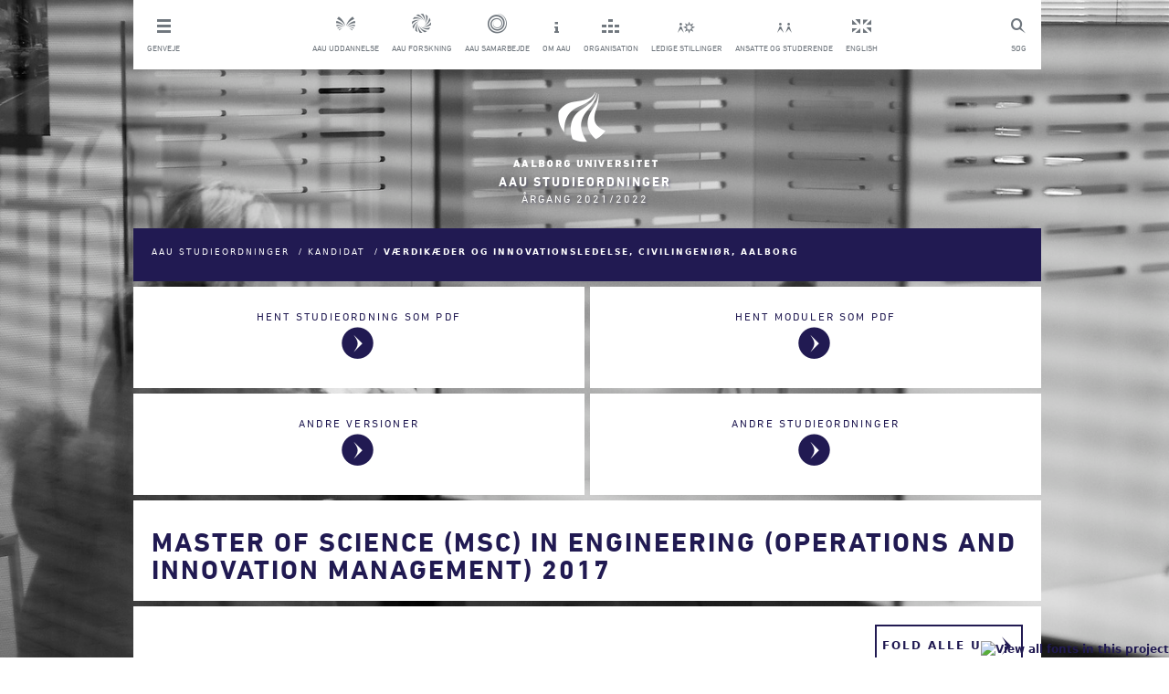

--- FILE ---
content_type: text/html; charset=utf-8
request_url: https://studieordninger.aau.dk/2021/29/2255
body_size: 13637
content:
<!DOCTYPE html>
<html style="height: 100%;width: 100%;" lang="da">
<head>
    <meta name="viewport" content="width=device-width" />
    <meta http-equiv="X-UA-Compatible" content="IE=edge">
    

    <meta name="title" content="V&#230;rdik&#230;der og innovationsledelse-Studieordning-Civilingeni&#248;r-Aalborg Universitet" />
    <meta name="description" content="Indhold, forløb og kompetenceprofil for uddannelsen til Civilingeniør, cand.polyt. i værdikæder og innovationsledelse, Aalborg Universitet, Aalborg" />

    <title>Civilingeni&#248;r, cand.polyt. i v&#230;rdik&#230;der og innovationsledelse 2017</title>
    <script type="text/javascript" src="https://fast.fonts.com/jsapi/6ffba2ea-d55c-4389-b794-a04d376df85c.js"></script>
    <link href="/bundles_css_general?v=SwmX-w0k0flTqdS9NohgiKcCN4hf0rHvVHEv08huZtU1" rel="stylesheet"/>

    <script src="/bundles_js_general?v=_1hie_yS17nMmk1QMfgWJcPI_4upMyYuUQB1p47qSUs1"></script>

    <link rel="shortcut icon" href="/Content/Images/aau-favicon.ico" />

    <style>
        .aau-icon {
            font-family: aauother;
            font-size: 30px;
            background-color: inherit;
            border: 0px;
        }

            .aau-icon.aau-whitebutton {
                cursor: pointer;
                color: #FFFFFF;
            }
    </style>
    <!-- Google Tag Manager -->
    <script>
        (function (w, d, s, l, i) {
        w[l] = w[l] || []; w[l].push({
            'gtm.start':
            new Date().getTime(), event: 'gtm.js'
        }); var f = d.getElementsByTagName(s)[0],
            j = d.createElement(s), dl = l != 'dataLayer' ? '&l=' + l : ''; j.async = true; j.src =
                'https://www.googletagmanager.com/gtm.js?id=' + i + dl; f.parentNode.insertBefore(j, f);
        })(window, document, 'script', 'dataLayer', 'GTM-P2V24NL');
    </script>
    <!-- End Google Tag Manager -->


    <style>
        .logo .title {
            display: none;
        }

        #logo .subtitle {
            display: block;
        }

        #study > .all {
            float: right;
            /*background-color: #211a52;*/
            border: 2px solid #211a52;
            color: #211a52;
            /*color: white;*/
            padding: 0.5em 0.5em;
            font-weight: bold;
            display: flex;
            /*flex-direction: column;*/
            align-items: center;
            /*justify-content: center;*/
        }

            #study > .all > span {
                text-transform: uppercase;
                margin-right: 5px;
                letter-spacing: 2px;
            }

        #study > .all, #study > h2 {
            cursor: pointer;
        }

            #study > .all:after {
                text-transform: none;
                font-weight: normal;
                font-size: 20px;
                font-family: 'aauother';
            }

            #study > h2:after {
                margin-left: auto;
                text-transform: none;
                font-weight: normal;
                font-size: 20px;
                font-family: 'aauother';
            }

            #study > .all.collapsed:after {
                content: 'w';
            }

            #study > h2.collapsed:after {
                content: 'w';
            }

            #study > .all.expanded:after {
                content: 'r';
            }

            #study > h2.expanded:after {
                content: 'r';
            }

        #study > h2 {
            margin-bottom: 7px;
            margin-top: 17px;
            display: flex;
            align-items: center;
        }
    </style>

    <script>


        function setCookie(c_name, value, exdays) {
            var exdate = new Date();
            exdate.setDate(exdate.getDate() + exdays);
            var c_value = escape(value) + ((exdays == null) ? "" : "; expires=" + exdate.toUTCString());
            document.cookie = c_name + "=" + c_value + ";path=/;";
        }

        function setLanguage(language) {
            setCookie('{Language}', language, 3650);
            $.ajax("/unsetLanguage", {
                method: "POST"
            }).done(function () { location.href = location.href.replace(/lang=(?:en-GB|da-DK)/i, "").replace(/(\?|&)$/, "").replace(/(&|\?)&/, "$1"); });
        }

        $(function () {
            $('.footerInner').hide();

            $('.footerArrow').on('click', function () {
                $(this).html($(this).html() == "i" ? "t" : "i");
                $(this).parent().toggleClass('active');
                $('.footerInner').slideToggle();
                $("html, body").animate({
                    scrollTop: $(document).height()
                }, 500);
            });
        });

        function setMobile() {
            var windowWidth = $(window).outerWidth();

            if (windowWidth < 970) {
                $('#header').addClass('mobile');
            }
        }

        function setInlineDropdown(button) {
            var dropdown = button.find('ul');
            button.toggleClass('active');

            if (button.hasClass('active')) {
                dropdown.slideDown();
            } else {
                dropdown.slideUp();
            }
        }

        function toggleSlide(element, isDown) {
            if (isDown) {
                element.slideDown();
            } else {
                element.slideUp();
            }
        }

        function setDropdown() {
            var dropdown = $('.header__dropdown');
            var headerHeight = $('#header').outerHeight();
            dropdown.css('top', headerHeight);
        }

        function setOverlay() {
            var overlay = $('.overlay');
            var dropdown = $('.header__dropdown');
            var shortcuts = $('.shortcutsWrapper');

            if (dropdown.hasClass('active') || shortcuts.hasClass('active')) {
                overlay.fadeIn();
            } else {
                overlay.fadeOut();
            }
        }

        $(document).ready(function () {
            setMobile();

            $('.mobileMenu').click(function () {
                var dropdown = $('.header__dropdown');
                dropdown.toggleClass('active');
                var isDown = dropdown.hasClass('active');

                setDropdown();
                setOverlay();
                toggleSlide(dropdown, isDown);
            });

            $('.shortcutsWrapper').click(function () {
                setInlineDropdown($(this));
                setOverlay();
            });


            $(window).resize(function () {
                var header = $('#header');
                var windowWidth = $(window).outerWidth();
                var dropdown = $('.header__dropdown');
                var shortcutDropdown = $('.shortcutDropdown');
                var shortcutsWrapper = $('.shortcutsWrapper');

                if (dropdown.hasClass('active')) {
                    setDropdown();
                    toggleSlide(dropdown, true);
                    shortcutDropdown.hide();
                    setOverlay();
                } else {
                    dropdown.hide();
                    setOverlay();
                }

                if (windowWidth >= 970) {
                    header.removeClass('mobile');
                    dropdown.removeClass('active');

                    dropdown.show();
                } else {
                    shortcutsWrapper.removeClass('active');
                }

                setMobile();
            });
        });
    </script>
    
    <style>
        .logo .title {
            display: none;
        }

        #logo .subtitle {
            display: block;
        }

        #study > h2 {
            margin-bottom: 7px;
            margin-top: 17px;
        }
    </style>

    <script>
        $(function () {
            $("#study").prepend("<div class='all expanded'><span id='toggle-paragraphs' data-expand='Fold alle ud' data-collapse='Fold alle ind'><span></div><div style='clear:both'></div>");
            var $button = $('#toggle-paragraphs');
            var collapse = $button.attr('data-expand');
            var expand = $button.attr('data-collapse');

            $("#study > h2").each(function(){
                var me = $(this);

                me.addClass("expanded");
                me.click(function(){
                    var func = function(){};
                    if(me.hasClass("collapsed")){
                        me.addClass("expanded");
                        me.removeClass("collapsed");
                        func = function(o){$(o).css("display",$(o).data("odisplay"));};
                    }else{
                        me.addClass("collapsed");
                        me.removeClass("expanded");
                        func = function(o){$(o).data("odisplay",$(o).css("display")).css("display","none");};
                    }

                    var s =$(this).next()[0];
                    while(s != undefined && s.nodeName != "H2"){
                        func(s);
                        s = s.nextSibling;
                    }
                });
            });

            $("#study > .all").click(function(){
                var me = $(this);
                if(me.hasClass("collapsed")){
                    me.addClass("expanded");
                    me.removeClass("collapsed");
                    $button.text(expand);
                    $("#study > h2.collapsed").trigger("click");
                }else{
                    me.addClass("collapsed");
                    me.removeClass("expanded");
                    $button.text(collapse);
                    $("#study > h2.expanded").trigger("click");
                }

            }).trigger("click");
        });
    </script>

    <script>
        var minimal = false;
        function fixIt() {
            var swidth = $("#study").width();
            if (swidth < 940 && minimal == false) {
                $(".courseblock").each(function () {
                    var me = $(this);
                    me.find(".exam > td").hide();
                    me.find(".meta > td").each(function () {
                        var td = $(this);
                        td.data("colspan", td.prop("colspan"));
                        td.prop("colspan", 2);
                    });
                    me.find(".columns > td:nth-child(n+3), .module > td:nth-child(n+3)").css("display", "none");
                });
                minimal = true;
            }
            if (swidth >= 940 && minimal == true) {
                $(".courseblock").each(function () {
                    var me = $(this);
                    me.find(".meta > td").each(function () {
                        var td = $(this);
                        td.prop("colspan", td.data("colspan"));
                    });
                    me.find(".exam > td").show();
                    me.find(".columns > td:nth-child(n+3), .module > td:nth-child(n+3)").css("display", "");
                });
                minimal = false;
            }
        }

        $(function () {
            $("#studytitle").append($("#study").find("h1").first());

            $(window).on("resize",
                function () {
                    fixIt();
                });
            fixIt();


            $(".courseblock:has(.arrow-collapse)").each(function () {
                var me = $(this);
                me.find(".meta").css("cursor", "pointer");
                $(me).on("click", ".meta", function () {
                    me.find(".arrow-collapse").toggleClass("collapsed");
                    me.find(".columns,.module,.semester,.exam").toggle();
                });
                $(me.find(".meta")[0]).trigger("click");
            });
            $(".courseblock a").each(function () {
                if ($(this).attr("href")[0] != "#") {
                    $(this).attr("href", $(this).attr("href") + "?lang=da-DK")
                }
            });
        });

    </script>

    <script id="CookieConsent" src="https://policy.app.cookieinformation.com/uc.js" data-culture="DA" type="text/javascript"></script>
</head>
<body>
    
    <!-- Google Tag Manager (noscript) -->
    <noscript>
        <iframe src="https://www.googletagmanager.com/ns.html?id=GTM-P2V24NL"
                height="0" width="0" style="display:none;visibility:hidden"></iframe>
    </noscript>
    <!-- End Google Tag Manager (noscript) -->

    <div class="container" style="min-height: 100%;height: auto;padding-bottom: 100px">

        <div class="row">
            <div class="col-md-12">
                <div class="row">
                    <div id="header" class="box header">
                        <a href="#" class="mobileMenu topLink"><span class="topLinkIcon mobile"></span><p class="topLinkTxt">Luk menu</p></a>
                        <a href="http://www.search.aau.dk/?locale=da" class="topLink search"><span class="topLinkIcon search"></span><p class="topLinkTxt">S&#248;g</p></a>

                        <ul class="horizontal unstyled header__dropdown">
                            <li class="shortcutsWrapper">
                                <a class="topLink shortcuts" href="#"> <span class="topLinkIcon shortcuts"></span><p class="topLinkTxt">Genveje</p> </a>
                                <ul class="shortcutDropdown unstyled" style="display: none;">
                                    <li> <a href="http://www.aau.dk/nyheder/?page=1" title="Nyheder fra AAU &amp; Presseinfo" class="topLink white">Nyheder &amp; presse</a></li>
                                    <li> <a href="http://www.aau.dk/arrangementer" title="Arrangementer p&#229; AAU" class="topLink white">Arrangementer</a></li>
                                    <li> <a href="http://www.aau.dk/kontakt" title="Kontakt og find rundt p&#229; Aalborg Universitet" class="topLink white">Kontakt og find rundt</a></li>
                                    <li> <a href="http://www.aau.dk/om-aau/organisation/campus" title="Campusomr&#229;der p&#229; AAU" class="topLink white">Campusomr&#229;der</a></li>
                                    <li> <a href="http://www.aau.dk/pressen" title="For pressen" class="topLink white">For pressen</a></li>
                                    <li> <a href="http://www.aau.dk/alumni" title="For tidligere studerende ved AAU" class="topLink white">For alumni</a></li>
                                </ul>
                            </li>
                            <li class="serviceMenuCenterItem"> <a href="http://www.aau.dk/uddannelser/" class="topLink"><span class="topLinkIcon education"></span><p class="topLinkTxt">AAU uddannelse</p></a></li>
                            <li class="serviceMenuCenterItem"> <a href="http://www.aau.dk/forskning/" class="topLink"><span class="topLinkIcon research"></span><p class="topLinkTxt">AAU forskning</p></a></li>
                            <li class="serviceMenuCenterItem"> <a href="http://www.aau.dk/samarbejde/" class="topLink"><span class="topLinkIcon coorporation"></span><p class="topLinkTxt">AAU samarbejde</p></a></li>
                            <li class="serviceMenuCenterItem"> <a href="http://www.aau.dk/om-aau/" class="topLink"><span class="topLinkIcon about"></span><p class="topLinkTxt">Om AAU</p></a></li>
                            <li class="serviceMenuCenterItem"> <a href="http://www.aau.dk/om-aau/organisation/" class="topLink"><span class="topLinkIcon organisation"></span><p class="topLinkTxt">Organisation</p></a></li>
                            <li class="serviceMenuCenterItem"> <a href="http://www.stillinger.aau.dk/" class="topLink"><span class="topLinkIcon vacancies"></span><p class="topLinkTxt">Ledige stillinger</p></a></li>
                            <li class="serviceMenuCenterItem"> <a href="http://www.intern.aau.dk/" class="topLink"><span class="topLinkIcon studentsAndStaff"></span><p class="topLinkTxt">Ansatte og studerende</p></a></li>
                            <li class="serviceMenuCenterItem"> <a href="javascript:setLanguage(&#39;en-GB&#39;)" class="topLink"><span class="topLinkIcon english"></span><p class="topLinkTxt">English</p></a></li>
                        </ul>
                    </div>
                    <div class="overlay"></div>
                </div>
            </div>
        </div>

        <div id="logo" class="logo row">
            <div class="col-md-12">
                <center>
                    <a href="http://www.aau.dk" title="AAU">
                        <img src="/Content/Images/logo.png" class="hideOnPrint"  alt="AAU Logo"/>
                        <img src="/Content/Images/logoImg.png" class="showOnPrint" height="94" />
                    </a>
                </center>
                <a href="/2021">
                    <h1 class="title highlighted">AAU Studieordninger</h1>
                    <h2 class="subtitle highlighted">AAU Studieordninger</h2>
                </a>
                    <a class="highlighted" href="/years"><h3>&#197;rgang 2021/2022</h3></a>
            </div>
        </div>

        

<div class="row boxes boxes--columns sticky">
    <div class="box box--primary study-breadcrumb">
        <ul class="unstyled">
            <li>
                <a href="https://studieordninger.aau.dk">
                    AAU Studieordninger
                </a>
            </li>
            <li>/</li>
            <li>
                <a href="/2021/29">
                    Kandidat
                </a>
            </li>
            <li>/</li>
            <li class="current">
                V&#230;rdik&#230;der og innovationsledelse, Civilingeni&#248;r, Aalborg
            </li>
        </ul>
    </div>
</div>

<div class="row lines-boxes">
    <div class="col-md-6 boxes boxes--columns">
        <div class="box" style="text-align:center">
            <a href="/2021/29/2255/pdf" class="smallButton">Hent studieordning som pdf</a>
        </div>
    </div>

    <div class="col-md-6 boxes boxes--columns">
        <div class="box" style="text-align:center">
            <a href="/2021/29/2255/pdfcourses" class="smallButton">Hent moduler som pdf</a>
        </div>
    </div>


    <div class="col-md-6 boxes boxes--columns">
        <div class="box" style="text-align:center">
            <a href="/Vaerdikaederoginnovationsledelse-Kandidat-Aalborg-Engelsk-Civilingenioer" class="smallButton">Andre versioner</a>
        </div>
    </div>

    <div class="col-md-6 boxes boxes--columns">
        <div class="box" style="text-align:center">
            <a href="/2021" class="smallButton">Andre studieordninger</a>
        </div>
    </div>
</div>

<div class="row boxes boxes--columns">
    <div class="box studytitle" id="studytitle">
    </div>
</div>

<div class="row">
    <div class="col-md-12 boxes boxes--columns">
        <div class="box" id="study">
            <h1 id="Master_of_Science_(MSc)_in_Engineering_(Operations_and_Innovation_Management)_2017">Master of Science (MSc) in Engineering (Operations and Innovation Management) 2017</h1><h2 id="1:_Preface">1: Preface</h2><p>Pursuant to Act 261 of March 18, 2015 on Universities (the University Act) with subsequent changes, the following curriculum for the Master's program in Operations and Innovation Management is stipulated. The programme also follows the Joint Programme Regulations and the Examination Policies and Procedures for the The Faculty of Engineering and Science..</p><h2 id="2:_Basis_in_Ministerial_orders">2: Basis in Ministerial orders</h2><p>The Master’s programme is organised in accordance with the Ministry of Higher Education and Science’s Order no. 1328 of November 15, 2016 on Bachelor’s and Master’s Programmes at Universities (the Ministerial Order of the Study Programmes) and Ministerial Order no. 1062 of June 30, 2016 on University Examinations (the Examination Order). Further reference is made to Ministerial Order no. 111 of January 30, 2017 (the Admission Order) and Ministerial Order no. 114 of February 3, 2015 (the Grading Scale Order) with subsequent changes.</p><h2 id="3:_Campus">3: Campus</h2><p>The programme is offered in Aalborg.</p><h2 id="4:_Faculty_affiliation">4: Faculty affiliation</h2><p>The Master’s programme falls under the The Faculty of Engineering and Science, Aalborg University.</p><h2 id="5:_Study_board_affiliation">5: Study board affiliation</h2><p>The Master’s programme falls under the Study Board of Production.</p><h2 id="6:_Affiliation_to_corps_of_external_examiners">6: Affiliation to corps of external examiners</h2><p>The Master’s programme is associated with the external examiners corps on Nationwide engineering examiners/Machine.</p><h2 id="7:_Admission_requirements">7: Admission requirements</h2><p><strong>Applicants with a legal claim to admission (retskrav):</strong></p><p>Applicants with one of the following degrees are entitled to admission:</p><ul><li>Bachelor of Science in Manufacturing and Operations Engineering, Aalborg University</li><li>Bachelor of Science in Global Business Engineering, Aalborg University</li><li>Bachelor of Engineering in Export Technology, Aalborg University</li></ul><p><strong>Applicants without legal claim to admission:</strong></p><p>Applicants with one of the following degrees meet the admission requirements:</p><ul><li>Bachelor of Engineering in Export, IHK</li><li>Bachelor of Engineering in Global Business Development, VIA</li></ul><p>Students with another Bachelor degree may, upon application to the Board of Studies, be admitted following a specific academic assessment if the applicant is considered as having comparable educational prerequisites. The University can stipulate requirements concerning conducting additional exams prior to the start of study.</p><h2 id="8:_The_programme_title_in_Danish_and_English">8: The programme title in Danish and English</h2><p>The Master’s programme entitles the graduate to the Danish designation Civilingeniør, cand.polyt. i værdikæder og innovationsledelse. The English designation is: Master of Science (MSc) in Engineering (Operations and Innovation Management).</p><h2 id="9:_Programme_specifications_in_ECTS_credits">9: Programme specifications in ECTS credits</h2><p>The Master’s programme is a 2-year, research-based, full-time study programme. The programme is set to 120 ECTS credits.</p><h2 id="10:_Rules_concerning_credit_transfer_(merit),_including_the_possibility_for_choice_of_modules_that_are_part_of_another_programme_at_a_university_in_Denmark_or_abroad">10: Rules concerning credit transfer (merit), including the possibility for choice of modules that are part of another programme at a university in Denmark or abroad</h2><p>The Study Board can approve that passed programme elements from other educational programmes at the same level replaces programme elements within this programme (credit transfer).</p><p>Furthermore, the Study Board can, upon application, approve that parts of this programme is completed at another university or a further education institution in Denmark or abroad (pre-approval of credit transfer).</p><p>The Study Board’s decisions regarding credit transfer are based on an academic assessment.</p><h2 id="11:_Exemptions">11: Exemptions</h2><p>The Study Board’s possibilities to grant exemption, including exemption to further examination attempts and special examination conditions, are stated in the Examination Policies and Procedures published at this website: <a href="http://www.studieservice.aau.dk/regler-vejledninger/#515770">https://www.studieservice.aau.dk/regler-vejledninger</a></p><h2 id="12:_Rules_for_examinations">12: Rules for examinations</h2><p>The rules for examinations are stated in the Examination Policies and Procedures published at this website: <a href="http://www.studieservice.aau.dk/regler-vejledninger/#515770">https://www.studieservice.aau.dk/regler-vejledninger</a></p><h2 id="13:_Rules_concerning_written_work,_including_the_Master’s_Thesis">13: Rules concerning written work, including the Master’s Thesis</h2><p>In the assessment of all written work, regardless of the language it is written in, weight is also given to the student's formulation and spelling ability, in addition to the academic content. Orthographic and grammatical correctness as well as stylistic proficiency are taken as a basis for the evaluation of language performance. Language performance must always be included as an independent dimension of the total evaluation. However, no examination can be assessed as ‘Pass’ on the basis of good language performance alone; similarly, an examination normally cannot be assessed as ‘Fail’ on the basis of poor language performance alone.</p><p>The Study Board can grant exemption from this in special cases (e.g., dyslexia or a native language other than Danish).</p><p>The Master’s Thesis must include an English summary. If the project is written in English, the summary can be in Danish. The summary is included in the evaluation of the project as a whole.</p><h2 id="14:_Requirements_regarding_the_reading_of_texts_in_a_foreign_language">14: Requirements regarding the reading of texts in a foreign language</h2><p>At programmes taught in Danish, it is assumed that the student can read academic texts in modern Danish, Norwegian, Swedish and English and use reference works, etc., in other European languages At programmes taught in English, it is assumed that the student can read academic text and use reference works, etc., in English.</p><h2 id="15:_Competence_profile_on_the_diploma">15: Competence profile on the diploma</h2><p>The following competence profile will appear on the diploma:</p><p>A Candidatus graduate has the following competency profile:</p><p>A Candidatus graduate has competencies that have been acquired via a course of study that has taken place in a research environment.</p><p>A Candidatus graduate is qualified for employment on the labour market based on his or her academic discipline as well as for further research (PhD programmes). A Candidatus graduate has, compared to a Bachelor, developed his or her academic knowledge and independence so as to be able to apply scientific theory and method on an independent basis within both an academic and a professional context.</p><h2 id="16:_Competence_profile_of_the_programme">16: Competence profile of the programme</h2><p>The graduate of the Master programme exhibits the following characteristics:</p><p><strong><em>Knowledge</em></strong></p><ul><li>Have international-level knowledge, based on state-of-the-art research in the field of Operations and Innovation Management, in particular disciplines that take a management engineering perspective on the analysis of complex problems in complex industrial systems, and the design and implementation of innovative solutions to such problems, based on an integration of technological, organizational and managerial aspects. These disciplines include organization/enterprise analysis, engineering and design; operations strategy; business intelligence and performance management; and innovation and change management</li><li>Understand and are able to reflect, on a scientific basis, on the technological, organizational, managerial, industrial and competitive aspects of Operations and Innovation Management problems and solutions.</li></ul><p><strong><em>Skills</em></strong></p><ul><li>Are skilled management engineers who are able to: 

<ul><li>Work systematically, analytically and solution design-oriented</li><li>Apply a deep understanding of the technological, organizational, managerial, industrial and competitive aspects of Operations and Innovation Management in analyzing complex problems and designing and implementing solutions in a wide range of empirical settings, in particular industrial and professional service settings</li><li>Evaluate, select among, and apply scientifically-based management engineering knowledge, methods and tools related to Operations and Innovation Management to analyze problems and design and implement solutions, alone as well as in a collaborative context, e.g. cross-functional projects</li></ul></li><li>Can communicate research-based knowledge, methods and tools and discuss professional and scientific problems and solutions with both peers and non-specialists.</li></ul><p><strong><em>Competencies</em></strong></p><ul><li>Can manage work and development in complex and unpredictable situations requiring innovative solutions</li><li>Can independently initiate and implement discipline-specific and interdisciplinary cooperation and assume professional responsibility within the area of Operations and Innovation Management</li><li>Can independently take responsibility for own professional development and specialisation.</li></ul><h2 id="17:_Structure_and_Contents_of_the_programme">17: Structure and Contents of the programme</h2><p>The programme is structured in modules and organised as a problem-based study. A module is a programme element or a group of programme elements aiming to give students a set of professional skills within a fixed time frame specified in ECTS credits, and concluding with one or more examinations within specific exam periods that are defined in the curriculum. Each semester has an overall theme which serves a focal point in both modules and the project work. The programme is based on a combination of academic, problem-oriented and interdisciplinary approaches and organised based on the following work and evaluation methods that combine skills and reflection:</p><ul><li>Lectures</li><li>Classroom instruction</li><li>Project work</li><li>Workshops</li><li>Exercises (individually and in groups)</li><li>Teacher feedback</li><li>Reflection</li><li>Portfolio work.</li></ul><h2 id="18:_Overview_of_the_programme">18: Overview of the programme</h2><p>All modules are assessed through individual grading according to the 7-point scale. All modules are assessed by external examination (external grading) or internal examination (internal grading or by assessment by the supervisor only).</p><table class="courseblock  "><tr class="meta"><td colspan="7" class="head"><div class="courseblock-header"><div class="courseblock-details comma-seperated">
                Offered as:

            </div><span class="arrow-collapse" /></div></td></tr><tr class="columns"><td class="head modulename">
        Module name
    </td><td class="head coursetype">
        Course type
    </td><td class="head ects">
        ECTS
    </td><td class="head markingscale">
        Applied grading scale
    </td><td class="head evaluation">
        Evaluation method
    </td><td class="head assesment">
        Assessment method
    </td><td class="head teachinglanguages">
            Language
        </td></tr><tr class="semester"><td colspan="7"><div class="semestertitle">
                    
                        1 Semester
                    
                </div><div class="semestersubtitle" /></td></tr><tr class="module"><td rowspan="1" class=""><a href="https://moduler.aau.dk/course/2021-2022/M-OIM-K1-1" target="_blank">
                                
            Organisation Analysis and Design
        

                    </a><br />(M-OIM-K1-1)
            </td><td rowspan="1">
                Course
            </td><td>
                        5
                    </td><td>7-point grading scale</td><td>Internal examination</td><td>Written or oral exam</td><td rowspan="1">
                    English
                </td></tr><tr class="module"><td rowspan="1" class=""><a href="https://moduler.aau.dk/course/2021-2022/M-OIM-K1-2" target="_blank">
                                
            Enterprise Engineering and Design
        

                    </a><br />(M-OIM-K1-2)
            </td><td rowspan="1">
                Course
            </td><td>
                        5
                    </td><td>7-point grading scale</td><td>Internal examination</td><td>Written or oral exam</td><td rowspan="1">
                    English
                </td></tr><tr class="module"><td rowspan="1" class=""><a href="https://moduler.aau.dk/course/2021-2022/M-OIM-K1-3" target="_blank">
                                
            Operations Development and Strategy
        

                    </a><br />(M-OIM-K1-3)
            </td><td rowspan="1">
                Course
            </td><td>
                        5
                    </td><td>7-point grading scale</td><td>Internal examination</td><td>Written or oral exam</td><td rowspan="1">
                    English
                </td></tr><tr class="module"><td rowspan="1" class=""><a href="https://moduler.aau.dk/course/2021-2022/M-OIM-K1-4" target="_blank">
                                
            Integrated Solutions - Designing Global Business Systems and Value Chains
        

                    </a><br />(M-OIM-K1-4)
            </td><td rowspan="1">
                Project
            </td><td>
                        15
                    </td><td>7-point grading scale</td><td>External examination</td><td>Oral exam based on a project</td><td rowspan="1">
                    English
                </td></tr><tr class="semester"><td colspan="7"><div class="semestertitle">
                    
                        2 Semester
                    
                </div><div class="semestersubtitle" /></td></tr><tr class="module"><td rowspan="1" class=""><a href="https://moduler.aau.dk/course/2021-2022/M-OIM-K2-1" target="_blank">
                                
            Innovation and Change Management
        

                    </a><br />(M-OIM-K2-1)
            </td><td rowspan="1">
                Course
            </td><td>
                        5
                    </td><td>7-point grading scale</td><td>Internal examination</td><td>Written or oral exam</td><td rowspan="1">
                    English
                </td></tr><tr class="module"><td rowspan="1" class=""><a href="https://moduler.aau.dk/course/2021-2022/M-OIM-K2-2" target="_blank">
                                
            Global Business Performance
        

                    </a><br />(M-OIM-K2-2)
            </td><td rowspan="1">
                Course
            </td><td>
                        5
                    </td><td>7-point grading scale</td><td>Internal examination</td><td>Written or oral exam</td><td rowspan="1">
                    English
                </td></tr><tr class="module"><td rowspan="1" class=""><a href="https://moduler.aau.dk/course/2021-2022/M-OIM-K2-3" target="_blank">
                                
            Business Intelligence and Analytics
        

                    </a><br />(M-OIM-K2-3)
            </td><td rowspan="1">
                Course
            </td><td>
                        5
                    </td><td>7-point grading scale</td><td>Internal examination</td><td>Written or oral exam</td><td rowspan="1">
                    English
                </td></tr><tr class="module"><td rowspan="1" class=""><a href="https://moduler.aau.dk/course/2021-2022/M-OIM-K2-4" target="_blank">
                                
            Global Implementation
        

                    </a><br />(M-OIM-K2-4)
            </td><td rowspan="1">
                Project
            </td><td>
                        15
                    </td><td>7-point grading scale</td><td>Internal examination</td><td>Oral exam based on a project</td><td rowspan="1">
                    English
                </td></tr><tr class="semester"><td colspan="7"><div class="semestertitle">
                    
                        3 Semester
                    
                </div><div class="semestersubtitle">
                    Option A
                </div></td></tr><tr class="module"><td rowspan="1" class=""><a href="https://moduler.aau.dk/course/2021-2022/M-OIM-K3-1" target="_blank">
                                
            Operations and Innovation Management
        

                    </a><br />(M-OIM-K3-1)
            </td><td rowspan="1">
                Project
            </td><td>
                        30
                    </td><td>7-point grading scale</td><td>Internal examination</td><td>Oral exam based on a project</td><td rowspan="1">
                    English
                </td></tr><tr class="semester"><td colspan="7"><div class="semestertitle">
                    
                        3 Semester
                    
                </div><div class="semestersubtitle">
                    Option B
                </div></td></tr><tr class="module"><td rowspan="1" class=""><a href="https://moduler.aau.dk/course/2021-2022/M-OIM-K3-2" target="_blank">
                                
            Academic Internship
        

                    </a><br />(M-OIM-K3-2)
            </td><td rowspan="1">
                Project
            </td><td>
                        30
                    </td><td>7-point grading scale</td><td>Internal examination</td><td>Oral exam based on a project</td><td rowspan="1">
                    English
                </td></tr><tr class="semester"><td colspan="7"><div class="semestertitle">
                    
                        3-4 Semester
                    
                </div><div class="semestersubtitle" /></td></tr><tr class="module"><td rowspan="1" class=""><a href="https://moduler.aau.dk/course/2021-2022/M-OIM-K3-3" target="_blank">
                                
            Long Master’s Thesis
        

                    </a><br />(M-OIM-K3-3)
            </td><td rowspan="1">
                Project
            </td><td>
                        60
                    </td><td>7-point grading scale</td><td>External examination</td><td>Master's thesis/final project</td><td rowspan="1">
                    English
                </td></tr><tr class="semester"><td colspan="7"><div class="semestertitle">
                    
                        4 Semester
                    
                </div><div class="semestersubtitle" /></td></tr><tr class="module"><td rowspan="1" class=""><a href="https://moduler.aau.dk/course/2021-2022/M-OIM-K4-1" target="_blank">
                                
            Master’s Thesis
        

                    </a><br />(M-OIM-K4-1)
            </td><td rowspan="1">
                Project
            </td><td>
                        30
                    </td><td>7-point grading scale</td><td>External examination</td><td>Master's thesis/final project</td><td rowspan="1">
                    English
                </td></tr></table><br /><p>The 3rd semester is allocated to gaining practical international experience. The semester will enable students to appreciate theoretical reflective work practice and cultural challenges. The aim of the semester is to</p><ol><li>Gain practical experience within the subject field</li><li>Analyse and reflect on educational experiences and professional practice</li><li>Clarify the Master’s Thesis topic.</li></ol><p>The third semester offers different ways of organisation – depending on the student’s choice of content; project work at Aalborg University, study visit at an educational institution in Denmark or abroad, voluntary traineeship with project work at a company in Denmark or abroad, or a semester programme that comprises cross-disciplinary programme elements composed by the student. The total work load of the semester has to be equivalent to 30 ECTS. The project may be finalized with a project report or in the form of a scientific paper, or, if the project is continued at the 4th semester, with a midterm evaluation. </p><h2 id="19:_Additional_information">19: Additional information</h2><p>The current version of the curriculum is published on the Board of Studies’ website, including more detailed information about the programme and exams.</p><p>All students who have not participated in Aalborg University’s PBL introductory course during their Bachelor’s degree must attend the introductory course “Problem-based Learning and Project Management”. The introductory course must be approved before the student can participate in the project exam. </p><h2 id="20:_Commencement_and_transitional_rules">20: Commencement and transitional rules</h2><p>The curriculum is approved by the Dean of the Faculty of Engineering and Science and enters into force as of September 2017.</p><p>Students who wish to complete their studies under the previous curriculum from 2016 must conclude their education by the summer examination period 2018 at the latest, since examinations under the previous curriculum are not offered after this time.</p><p>In accordance with the Joint programme regulations for the Faculty of Engineering and Science at Aalborg University, the curriculum must be revised no later than five years after its entry into force.</p><h2 id="21:_Amendments_to_the_curriculum_and_regulations">21: Amendments to the curriculum and regulations</h2><p>Minor editorial changes have been made in connection with digitisation of the study curriculum.</p>
        </div>
    </div>
</div>

<div class="row related-links">
    <div class="col-md-12 boxes boxes--columns">
        <div class="box box--primary">

    <h2>Relaterede Links</h2>
    <ul class="unstyled">
        <li>
            <a href="http://www.aau.dk/uddannelser">
                <h3 class="hasArrow">AAU Uddannelser</h3>
            </a>
        </li>
        <li>
            <a href="https://studieordninger.aau.dk">
                <h3 class="hasArrow">AAU Studieordninger</h3>
            </a>
        </li>
        <li>
            <a href="https://moduler.aau.dk">
                <h3 class="hasArrow">AAU Moduler</h3>
            </a>
        </li>
        <li><a href="/years"><h3 class="hasArrow">Andre &#229;rgange</h3></a></li>
    </ul>
</div>

    </div>
</div>


    </div>
    <footer class="footer hidden-print" style="position:relative;bottom:0px;width:100%">
        <div class="text-center" style="top:-62px;position:absolute;width:100%">
            <span class="aau-icon aau-whitebutton footerArrow">t</span>
        </div>
        <div class="footerInner" style="background-color:white">
            <div class="container">
                <div class="row">
                    <div class="col-md-4 whitebox">
                        <h2>Kontakt AAU</h2>
                        <h3>Aalborg universitet</h3>
                        <p>
                            Administrationen <br />
                            Fredrik Bajers Vej 5 <br />
                            Postboks 153 9100 Alborg <br />
                            Telefon: 9940 9940
                        </p>
                        <p>
                            Mail: <a href="mailto:aau@aau.dk">aau@aau.dk</a> <br />
                            CVRnr: 29102384 <br />
                            Eannr: <a href="http://www.modulbasen-mocks.ig2.portal.aau.dk/digitalAssets/156/156630_ny-ean--master-.pdf">EANnr</a>
                        </p>
                        <p>
                            <a href="http://www.aau.dk/om-websitet">OM AAU&#39;s website feedback til webmaster</a>
                        </p>
                        <p>
                            <a href="http://www.aau.dk/om-cookies">OM brug af cookies</a>
                        </p>
                        <p>
                            <a href="http://www.adgangforalle.dk/">L&#230;s op</a> (f&#229; teksten p&#229; websitet l&#230;st op)
                        </p>
                    </div>

                    <div class="col-md-4 whitebox">
                        <h2>Om Aau</h2>
                        <ul class="unstyled">
                            <li>
                                <a href="http://www.aau.dk/om-aau/organisation">
                                    <h3 class="hasArrow">Organisation</h3>
                                </a>
                            </li>
                            <li>
                                <a href="http://www.aau.dk/om-aau/strategi-udviklingskontrakt">
                                    <h3 class="hasArrow">Strategi &amp; udviklingskontrakt</h3>
                                </a>
                            </li>
                            <li>
                                <a href="http://www.kvalitetssikring.aau.dk/">
                                    <h3 class="hasArrow">Kvalitetssikring af uddannelser</h3>
                                </a>
                            </li>
                            <li>
                                <a href="http://www.aau.dk/om-aau/internationalt-samarbejde">
                                    <h3 class="hasArrow">International samarbejde</h3>
                                </a>
                            </li>
                            <li>
                                <a href="http://www.aau.dk/om-aau/aalborg-modellen-problembaseret-laering">
                                    <h3 class="hasArrow">Problembaseret l&#230;ring (PBL)</h3>
                                </a>
                            </li>
                            <li>
                                <a href="http://www.aau.dk/om-aau/historie-priser">
                                    <h3 class="hasArrow">historie, priser og h&#230;der</h3>
                                </a>
                            </li>
                        </ul>
                    </div>

                    <div class="col-md-4 whitebox">
                        <h2>Aau p&#229; de sociale medier</h2>
                        <ul class="unstyled">
                            <li>
                                <a href="https://www.facebook.com/AalborgUniversitet">
                                    <h3 class="hasArrow">Facebook</h3>
                                </a>
                            </li>
                            <li>
                                <a href="http://www.youtube.com/aalborguniversitet">
                                    <h3 class="hasArrow">Youtube</h3>
                                </a>
                            </li>
                            <li>
                                <a href="http://www.flickr.com/photos/aalborguniversity/">
                                    <h3 class="hasArrow">Flickr</h3>
                                </a>
                            </li>
                            <li>
                                <a href="http://www.linkedin.com/company/aalborg-university">
                                    <h3 class="hasArrow">LinkedIn</h3>
                                </a>
                            </li>
                        </ul>
                    </div>
                </div>
            </div>
        </div>
    </footer>
    
</body>
</html>
